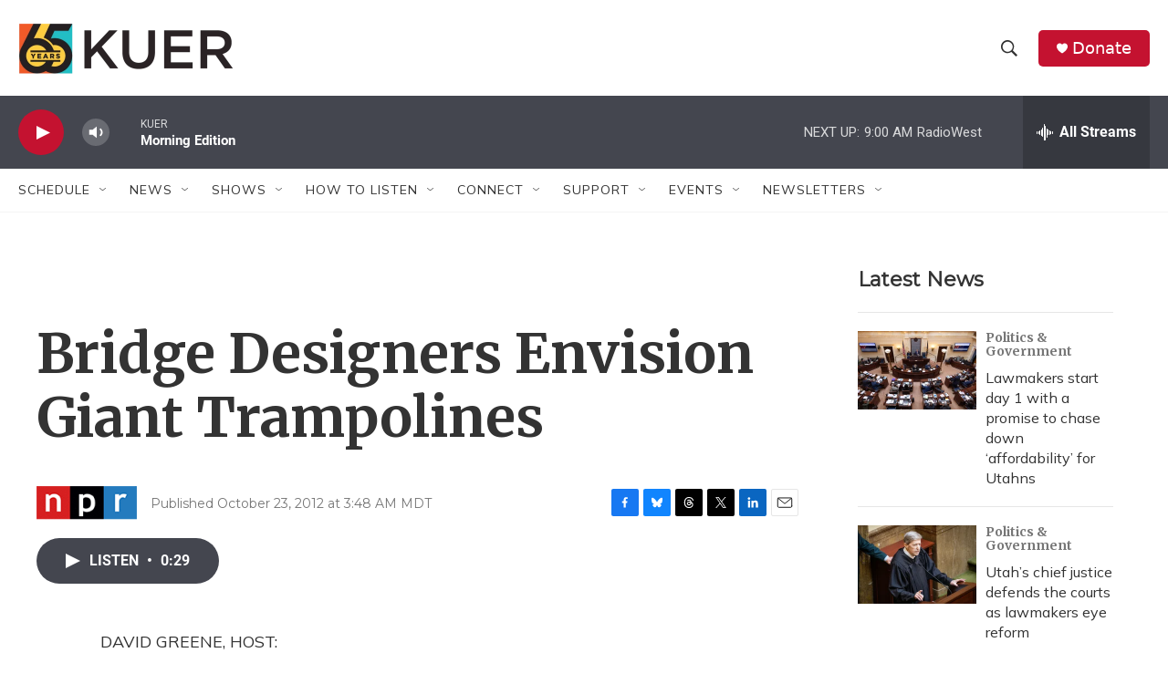

--- FILE ---
content_type: text/html; charset=utf-8
request_url: https://www.google.com/recaptcha/api2/aframe
body_size: 267
content:
<!DOCTYPE HTML><html><head><meta http-equiv="content-type" content="text/html; charset=UTF-8"></head><body><script nonce="ozwCwUBpyWm4AsUFPG7tNQ">/** Anti-fraud and anti-abuse applications only. See google.com/recaptcha */ try{var clients={'sodar':'https://pagead2.googlesyndication.com/pagead/sodar?'};window.addEventListener("message",function(a){try{if(a.source===window.parent){var b=JSON.parse(a.data);var c=clients[b['id']];if(c){var d=document.createElement('img');d.src=c+b['params']+'&rc='+(localStorage.getItem("rc::a")?sessionStorage.getItem("rc::b"):"");window.document.body.appendChild(d);sessionStorage.setItem("rc::e",parseInt(sessionStorage.getItem("rc::e")||0)+1);localStorage.setItem("rc::h",'1769002382027');}}}catch(b){}});window.parent.postMessage("_grecaptcha_ready", "*");}catch(b){}</script></body></html>